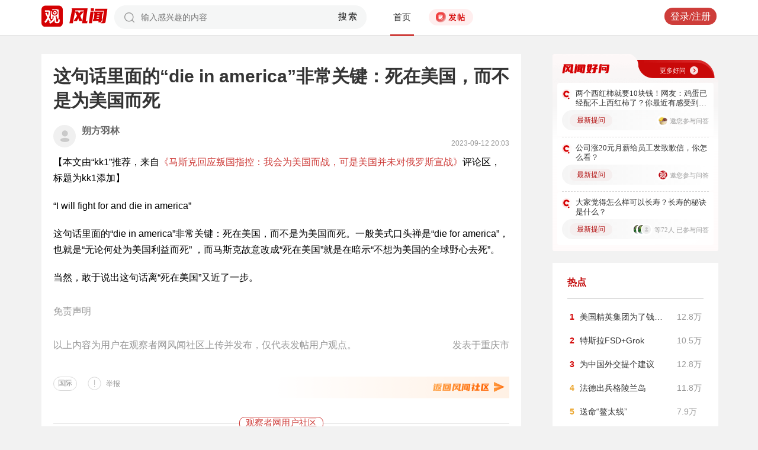

--- FILE ---
content_type: text/html; charset=UTF-8
request_url: https://m.guancha.cn/wx/wxapi.php
body_size: 182
content:

wx.config({
    debug: false,
    appId: 'wxe34e705e29b69684',
    timestamp: 1768705648,
    nonceStr: 'qzaIsPCwiqoKptaM',
    signature: '35f8840fdbec011ddbae640610c556e589ee8498',
    jsApiList: ['updateAppMessageShareData','updateTimelineShareData']// 所有要调用的 API 都要加到这个列表中
  });
		wx.ready(function () { 
			// 在这里调用 API
			//发送给朋友
			wx.updateTimelineShareData({
			title: title, // 分享标题
			link: window.location.href, // 分享链接
            imgUrl: pic, // 分享图标
			success: function () { 
				// 用户确认分享后执行的回调函数
			},
			cancel: function () { 
				// 用户取消分享后执行的回调函数
			}
		}); 
		
		//分享到朋友圈
		wx.onMenuShareTimeline({
            title: title, // 分享标题
            link: window.location.href, // 分享链接
			imgUrl: pic, // 分享图标
			success: function () { 
				// 用户确认分享后执行的回调函数
			},
			cancel: function () { 
				// 用户取消分享后执行的回调函数
			}
		});
});
